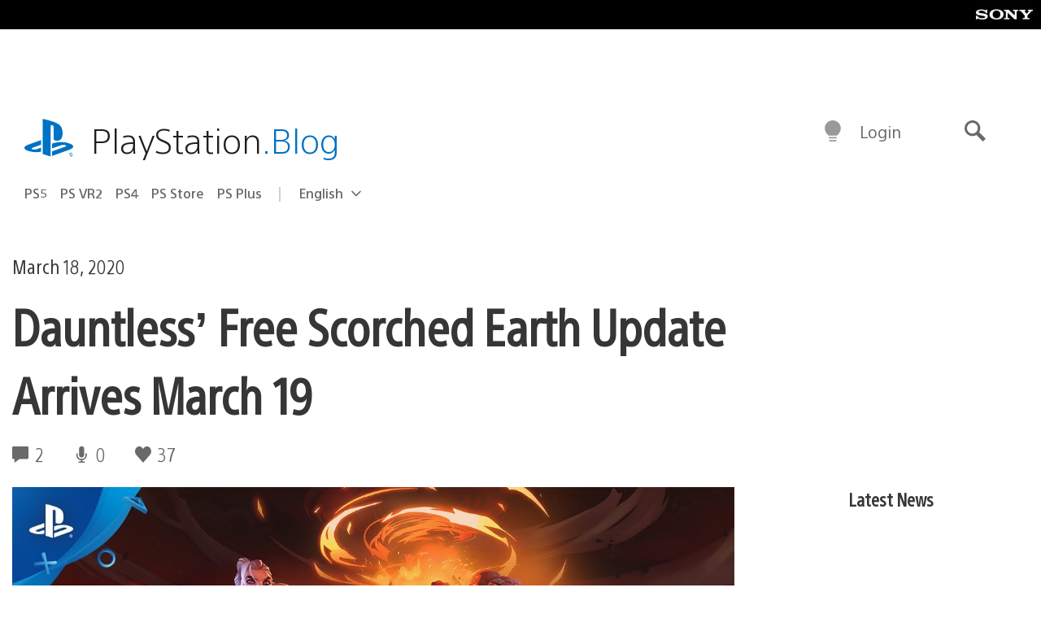

--- FILE ---
content_type: application/x-javascript;charset=utf-8
request_url: https://smetrics.aem.playstation.com/id?d_visid_ver=5.5.0&d_fieldgroup=A&mcorgid=BD260C0F53C9733E0A490D45%40AdobeOrg&mid=35810195745321296609067132815855441948&ts=1769470101865
body_size: -40
content:
{"mid":"35810195745321296609067132815855441948"}